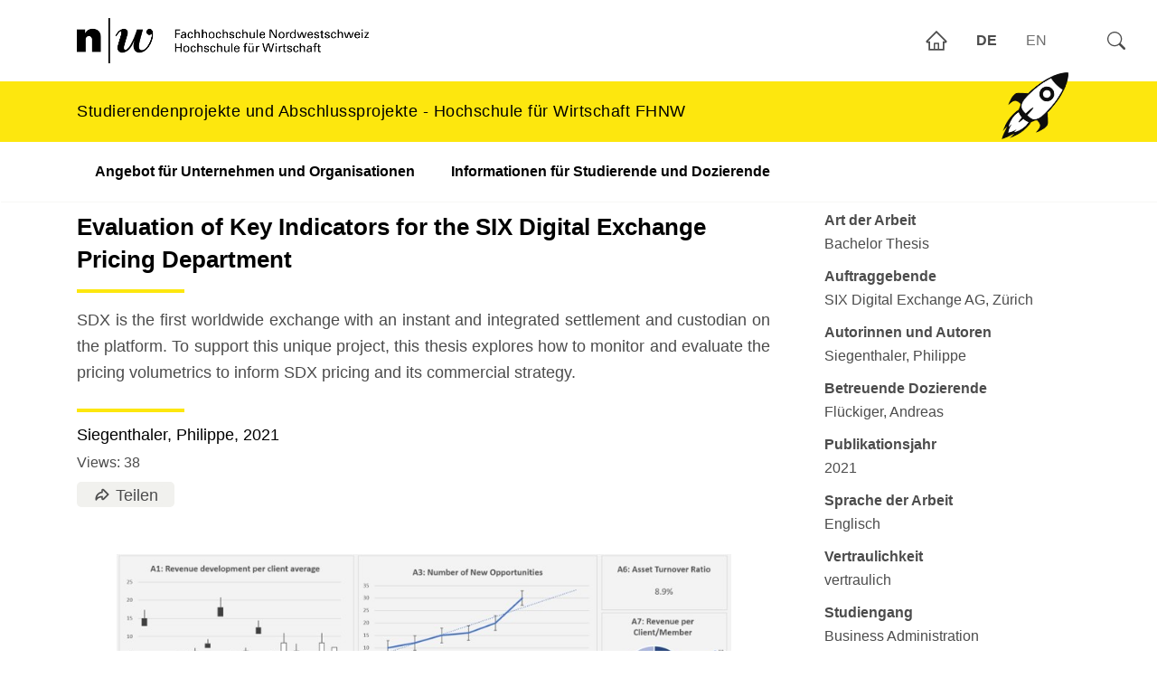

--- FILE ---
content_type: text/html; charset=utf-8
request_url: https://studierendenprojekte.wirtschaft.fhnw.ch/view/1815
body_size: 7737
content:
<!DOCTYPE html><html lang="de"><head><meta charSet="utf-8" data-next-head=""/><meta name="viewport" content="width=device-width" data-next-head=""/><script async="" src="https://www.googletagmanager.com/gtag/js?id=G-BJ5SGVSL4J" class="jsx-2322820093" data-next-head=""></script><meta name="google-site-verification" content="GDwEN7lZtBdbuUet6zJxdu6rEfQF3Mc8HmS2kChobD4" class="jsx-2322820093" data-next-head=""/><title class="jsx-440dcc8459a2403b" data-next-head="">Evaluation of Key Indicators for the SIX Digital Exchange Pricing Department</title><link rel="alternate" href="https://studierendenprojekte.wirtschaft.fhnw.ch/view/1815" hrefLang="de" class="jsx-440dcc8459a2403b" data-next-head=""/><link rel="alternate" href="https://studierendenprojekte.wirtschaft.fhnw.ch/en/view/1815" hrefLang="en" class="jsx-440dcc8459a2403b" data-next-head=""/><link rel="preload" href="/_next/static/css/45ef538f74c7772e.css" as="style"/><script class="jsx-2322820093" data-next-head="">
                window.dataLayer = window.dataLayer || [];
                function gtag(){dataLayer.push(arguments);}
                gtag('js', new Date());
                gtag('config', 'G-BJ5SGVSL4J', {
                  page_path: window.location.pathname,
                });
              </script><link rel="stylesheet" href="/_next/static/css/45ef538f74c7772e.css" data-n-g=""/><noscript data-n-css=""></noscript><script defer="" noModule="" src="/_next/static/chunks/polyfills-42372ed130431b0a.js"></script><script src="/_next/static/chunks/webpack-30b1d08825bd12b0.js" defer=""></script><script src="/_next/static/chunks/framework-372c62845e5ba996.js" defer=""></script><script src="/_next/static/chunks/main-8c6258a083635333.js" defer=""></script><script src="/_next/static/chunks/pages/_app-516dff18878e63dd.js" defer=""></script><script src="/_next/static/chunks/a7cd4083-43079b2d01feb25c.js" defer=""></script><script src="/_next/static/chunks/0465ed09-5d3aa1e49a48991d.js" defer=""></script><script src="/_next/static/chunks/454e6ae6-de18662b6f1b8a6b.js" defer=""></script><script src="/_next/static/chunks/568-fec74e32e65b35a0.js" defer=""></script><script src="/_next/static/chunks/pages/view/%5Bid%5D-14a1663f4c25a023.js" defer=""></script><script src="/_next/static/3J1U34DZxzulmZo2YAEmp/_buildManifest.js" defer=""></script><script src="/_next/static/3J1U34DZxzulmZo2YAEmp/_ssgManifest.js" defer=""></script><style id="__jsx-69af437ea1fc2efc">a.jsx-69af437ea1fc2efc{text-decoration:none}ul.jsx-69af437ea1fc2efc{margin:auto 0;color:#6e6e6e}.selectedLanguage.jsx-69af437ea1fc2efc{font-weight:800;color:#4c4c4c}.clickable.jsx-69af437ea1fc2efc .jsx-69af437ea1fc2efc:hover{cursor:pointer}</style><style id="__jsx-457cd60068e8c436">.rocket.jsx-457cd60068e8c436{position:fixed;top:65px;right:110px;z-index:11}</style><style id="__jsx-3c1418cadf58db00">a.jsx-3c1418cadf58db00{cursor:pointer}.mainContainer.jsx-3c1418cadf58db00{position:relative}span.jsx-3c1418cadf58db00{font-size:20px;background-color:#f1f1ee;border-radius:5px;padding:3px 10px}span.jsx-3c1418cadf58db00>a.jsx-3c1418cadf58db00>span.jsx-3c1418cadf58db00{font-size:18px;padding:0 8px 0 2px}.dropdownmenu.jsx-3c1418cadf58db00{z-index:1;position:absolute;left:0;margin:10px 0 0 0px;padding:6px 0 0 0}.menucontainer.jsx-3c1418cadf58db00{min-width:150px;margin:10px 0 0 0;background-color:#f1f1ee;padding:6px 15px 4px 20px;border-radius:0 5px 5px 5px;display:flex;flex-direction:column}.menucontainer.jsx-3c1418cadf58db00>div.jsx-3c1418cadf58db00{padding:6px 0}</style><style id="__jsx-440dcc8459a2403b">.singleContainer.jsx-440dcc8459a2403b>div.jsx-440dcc8459a2403b{display:inline-block;vertical-align:top}.teaser.jsx-440dcc8459a2403b{font-size:18px}.label.jsx-440dcc8459a2403b{font-weight:bold;text-align:left}.labelBox.jsx-440dcc8459a2403b{margin:0 0 10px 0;text-align:left}.textcontainer_single.jsx-440dcc8459a2403b{width:70%}.singletext.jsx-440dcc8459a2403b{padding:0 0 20px 0}.detailsInText.jsx-440dcc8459a2403b{display:none}</style><style id="__jsx-2322820093">body{overflow-y:scroll!important;padding:0}.cookie-notification.jsx-2322820093{position:fixed;bottom:10px;left:10px;padding:20px;background-color:rgba(239,239,239,.9);border-radius:5px;z-index:11}.footer.jsx-2322820093{display:flex}.footerContainer.jsx-2322820093{display:flex;margin:0 auto;padding:37px 34px 0 0;font-size:90%;width:100%;flex-direction:row;flex-wrap:wrap}.footerElement.jsx-2322820093>ul.jsx-2322820093>li.jsx-2322820093{margin:8px 0}.footerRow.jsx-2322820093{display:flex;flex-direction:row;flex-wrap:wrap}.footerElement.jsx-2322820093{width:250px;padding:0 20px 0 0;align-self:flex-start;margin:0 auto 0 15px}.footerTitle.jsx-2322820093{display:block;font-weight:700;line-height:1.7;padding-bottom:14px;border-bottom:1px solid rgba(255,255,255,.5)}</style></head><body><link rel="preload" as="image" href="/rocket.png"/><link rel="preload" as="image" href="/default_fhnw.png"/><link rel="preload" as="image" href="/hsw.jpg"/><link rel="preload" as="image" href="/api/images/9ca956c6-fe0b-4e6f-8056-dd89d24aa55f.jpg?1768547530891"/><div id="__next"><div style="display:none" class="jsx-2322820093 cookie-notification"><a href="/privacy"><b class="jsx-2322820093">Data Privacy</b> (/privacy</a>). <!-- -->Wir möchten Sie darüber informieren, dass unsere Seite Cookies verwendet, um Ihr Surferlebnis zu verbessern. Durch die Nutzung unserer Website stimmen Sie gemäß geltenden Gesetzen und Vorschriften der Verwendung von Cookies zu.<!-- --> <a href="#" class="jsx-2322820093">Akzeptieren</a></div><div class="jsx-2322820093 page-wrapper-fix"><div class="jsx-2322820093 page-wrapper"><div id="header" style="position:fixed;top:0;right:0;z-index:12;display:flex" class="jsx-457cd60068e8c436 topright"><a style="display:flex;padding:0;justify-content:center;align-items:center;cursor:pointer" href="/"><svg stroke="currentColor" fill="currentColor" stroke-width="0" viewBox="0 0 1024 1024" font-size="26px" height="1em" width="1em" xmlns="http://www.w3.org/2000/svg"><path d="M946.5 505L560.1 118.8l-25.9-25.9a31.5 31.5 0 0 0-44.4 0L77.5 505a63.9 63.9 0 0 0-18.8 46c.4 35.2 29.7 63.3 64.9 63.3h42.5V940h691.8V614.3h43.4c17.1 0 33.2-6.7 45.3-18.8a63.6 63.6 0 0 0 18.7-45.3c0-17-6.7-33.1-18.8-45.2zM568 868H456V664h112v204zm217.9-325.7V868H632V640c0-22.1-17.9-40-40-40H432c-22.1 0-40 17.9-40 40v228H238.1V542.3h-96l370-369.7 23.1 23.1L882 542.3h-96.1z"></path></svg></a><div style="display:flex;justify-content:center;align-items:center" class="jsx-69af437ea1fc2efc"><ul class="jsx-69af437ea1fc2efc nav lang-nav"><li class="jsx-69af437ea1fc2efc nav-item menu-item clickable"><span class="jsx-69af437ea1fc2efc nav-link selectedLanguage">DE</span></li><li class="jsx-69af437ea1fc2efc nav-item menu-item clickable"><span class="jsx-69af437ea1fc2efc nav-link ">EN</span></li></ul></div><div class="searchWidget_glass__PyTTH searchWidget_clickable__4BFAp"><svg stroke="currentColor" fill="currentColor" stroke-width="0" viewBox="0 0 16 16" height="1em" width="1em" xmlns="http://www.w3.org/2000/svg"><path d="M11.742 10.344a6.5 6.5 0 1 0-1.397 1.398h-.001q.044.06.098.115l3.85 3.85a1 1 0 0 0 1.415-1.414l-3.85-3.85a1 1 0 0 0-.115-.1zM12 6.5a5.5 5.5 0 1 1-11 0 5.5 5.5 0 0 1 11 0"></path></svg></div><div class="" id="shadowbox"><div class="searchWidget_containerSidePanel__XqYW8"></div></div></div><div class="jsx-457cd60068e8c436 rocket"><img src="/rocket.png" style="transform:rotate(45deg)" width="50px" class="jsx-457cd60068e8c436"/></div><nav id="navbar" style="transform:translateY(0px);transition:all 0.5s ease 0s;padding:0" class="jsx-457cd60068e8c436 navbar navbar-light navbar-expand-lg navbar-main"><div class="jsx-457cd60068e8c436 navbar-container container"><div class="jsx-457cd60068e8c436 navbar-logos"><div class="jsx-457cd60068e8c436 fhnw-logos"><a class="jsx-457cd60068e8c436 fhnw-logo d-md-inline-block" href="/"><img src="/default_fhnw.png" id="fhnwlogo_small" style="display:none;min-height:51px" class="jsx-457cd60068e8c436"/><img src="/hsw.jpg" id="fhnwlogo_full" style="height:80px;max-width:600px" class="jsx-457cd60068e8c436"/></a></div></div></div><div class="jsx-457cd60068e8c436 navbar-banner bg-primary py-1 w-100"><div style="display:flex" class="jsx-457cd60068e8c436 container"><a class="jsx-457cd60068e8c436 no-underline" href="/"><p class="jsx-457cd60068e8c436 d-none-sm black font-bigger leading-semi pagetitle">Studierendenprojekte und Abschlussprojekte</p><p class="jsx-457cd60068e8c436 d-none-md black font-bigger leading-semi pagetitle">Studierendenprojekte und Abschlussprojekte</p><p class="jsx-457cd60068e8c436 d-none-std black font-bigger leading-semi pagetitle">Studierendenprojekte und Abschlussprojekte - Hochschule für Wirtschaft FHNW</p></a></div></div><div class="container navbar-collapse-container"><div class="" id="navbar-menu" style="max-height:none"><ul class="navbar-nav" style="padding-right:0px"><li class="nav-item menu-item menu-item-type-post_type menu-item-object-page menu-item-33 nav-item--level-0 dropdown" data-level="0"><a class="nav-link " target="_blank" href="https://www.fhnw.ch/de/forschung-und-dienstleistungen/wirtschaft/studierendenprojekte">Angebot für Unternehmen und Organisationen</a></li><li class="nav-item menu-item menu-item-type-post_type menu-item-object-page menu-item-33 nav-item--level-0 dropdown" data-level="0"><a class="nav-link " target="_blank" href="https://www.fhnw.ch/plattformen/wirtschaft-studierendenprojekte/">Informationen für Studierende und Dozierende</a></li></ul></div></div></nav><div class="jsx-440dcc8459a2403b container"><div style="display:inline-block;width:100%" class="jsx-440dcc8459a2403b"><div class="jsx-440dcc8459a2403b singleContainer"><div style="padding:0 10px 0 0" class="jsx-440dcc8459a2403b textcontainer_single"><h1 class="jsx-440dcc8459a2403b">Evaluation of Key Indicators for the SIX Digital Exchange Pricing Department</h1><div style="margin:15px 0 0 0;text-align:justify" class="jsx-440dcc8459a2403b teaser">SDX is the first worldwide exchange with an instant and integrated settlement and custodian on the platform. To support this unique project, this thesis explores how to monitor and evaluate the pricing volumetrics to inform SDX pricing and its commercial strategy.</div><h1 class="jsx-440dcc8459a2403b"></h1><h4 style="font-weight:normal" class="jsx-440dcc8459a2403b">Siegenthaler, Philippe<!-- -->,<!-- --> <!-- -->2021</h4><div style="padding:0 0 8px 0" class="jsx-440dcc8459a2403b detailsInText"><div class="jsx-440dcc8459a2403b"><b class="jsx-440dcc8459a2403b">Art der Arbeit</b> <!-- -->Bachelor Thesis</div><div class="jsx-440dcc8459a2403b"><b class="jsx-440dcc8459a2403b">Auftraggebende</b> <!-- -->SIX Digital Exchange AG</div><div class="jsx-440dcc8459a2403b"><b class="jsx-440dcc8459a2403b">Betreuende Dozierende</b> <!-- -->Flückiger, Andreas</div></div><div class="jsx-440dcc8459a2403b">Views: <!-- -->38</div><div style="display:flex;padding:6px 0 10px 0" class="jsx-440dcc8459a2403b"><div class="jsx-440dcc8459a2403b"><div class="jsx-3c1418cadf58db00 mainContainer"><span class="jsx-3c1418cadf58db00"><a style="cursor:default" class="jsx-3c1418cadf58db00"><svg stroke="currentColor" fill="currentColor" stroke-width="0" version="1.2" baseProfile="tiny" viewBox="0 0 24 24" style="margin:0 3px 4px 8px" height="1em" width="1em" xmlns="http://www.w3.org/2000/svg"><path d="M4 19.999c-.096 0-.191-.015-.286-.042-.424-.126-.714-.516-.714-.958v-1c0-4.8 3.381-8.864 8-9.796v-1.704c0-.534.208-1.036.585-1.414.756-.757 2.075-.756 2.829-.001l6.288 6.203c.191.188.298.443.298.712s-.107.524-.298.712l-6.293 6.207c-.746.746-2.067.751-2.823-.005-.378-.378-.586-.88-.586-1.414v-1.437c-2.495.201-4.523.985-6.164 3.484-.19.288-.505.453-.836.453zm8-5.989l1-.01v3.499l5.576-5.5-5.576-5.496v3.497s-.384-.004-.891.052c-3.416.378-6.125 2.864-6.892 6.08 2.121-1.728 4.551-2.066 6.783-2.122z"></path></svg><span class="jsx-3c1418cadf58db00">Teilen</span></a></span><div style="display:none" class="jsx-3c1418cadf58db00 dropdownmenu"><div class="jsx-3c1418cadf58db00 menucontainer"><div class="jsx-3c1418cadf58db00"><a class="jsx-3c1418cadf58db00" href="mailto:?subject=Evaluation%20of%20Key%20Indicators%20for%20the%20SIX%20Digital%20Exchange%20Pricing%20Department&amp;body=Hallo, %0D%0A%0D%0Ahabe folgenden Artikel gefunden%0D%0A%0D%0AEvaluation%20of%20Key%20Indicators%20for%20the%20SIX%20Digital%20Exchange%20Pricing%20Department%0D%0Ahttps://studierendenprojekte.wirtschaft.fhnw.ch/view/1815 %0D%0A%0D%0AGrüsse,"><svg stroke="currentColor" fill="currentColor" stroke-width="0" viewBox="0 0 1024 1024" style="padding:0 10px 4px 4px;font-size:32px" height="1em" width="1em" xmlns="http://www.w3.org/2000/svg"><path d="M928 160H96c-17.7 0-32 14.3-32 32v640c0 17.7 14.3 32 32 32h832c17.7 0 32-14.3 32-32V192c0-17.7-14.3-32-32-32zm-40 110.8V792H136V270.8l-27.6-21.5 39.3-50.5 42.8 33.3h643.1l42.8-33.3 39.3 50.5-27.7 21.5zM833.6 232L512 482 190.4 232l-42.8-33.3-39.3 50.5 27.6 21.5 341.6 265.6a55.99 55.99 0 0 0 68.7 0L888 270.8l27.6-21.5-39.3-50.5-42.7 33.2z"></path></svg>Email</a></div><div class="jsx-3c1418cadf58db00"><a target="_blank" class="jsx-3c1418cadf58db00" href="https://www.linkedin.com/shareArticle?title=Evaluation%20of%20Key%20Indicators%20for%20the%20SIX%20Digital%20Exchange%20Pricing%20Department&amp;url=https://studierendenprojekte.wirtschaft.fhnw.ch/view/1815"><svg stroke="currentColor" fill="currentColor" stroke-width="0" viewBox="0 0 448 512" style="padding:0 10px 4px 4px;font-size:32px" height="1em" width="1em" xmlns="http://www.w3.org/2000/svg"><path d="M416 32H31.9C14.3 32 0 46.5 0 64.3v383.4C0 465.5 14.3 480 31.9 480H416c17.6 0 32-14.5 32-32.3V64.3c0-17.8-14.4-32.3-32-32.3zM135.4 416H69V202.2h66.5V416zm-33.2-243c-21.3 0-38.5-17.3-38.5-38.5S80.9 96 102.2 96c21.2 0 38.5 17.3 38.5 38.5 0 21.3-17.2 38.5-38.5 38.5zm282.1 243h-66.4V312c0-24.8-.5-56.7-34.5-56.7-34.6 0-39.9 27-39.9 54.9V416h-66.4V202.2h63.7v29.2h.9c8.9-16.8 30.6-34.5 62.9-34.5 67.2 0 79.7 44.3 79.7 101.9V416z"></path></svg>LinkedIn</a></div><div class="jsx-3c1418cadf58db00"><a target="_blank" class="jsx-3c1418cadf58db00" href="https://x.com/intent/tweet?url=https://studierendenprojekte.wirtschaft.fhnw.ch/view/1815&amp;text=Evaluation%20of%20Key%20Indicators%20for%20the%20SIX%20Digital%20Exchange%20Pricing%20Department"><svg stroke="currentColor" fill="currentColor" stroke-width="0" viewBox="0 0 448 512" style="padding:0 10px 4px 4px;font-size:32px" height="1em" width="1em" xmlns="http://www.w3.org/2000/svg"><path d="M64 32C28.7 32 0 60.7 0 96V416c0 35.3 28.7 64 64 64H384c35.3 0 64-28.7 64-64V96c0-35.3-28.7-64-64-64H64zm297.1 84L257.3 234.6 379.4 396H283.8L209 298.1 123.3 396H75.8l111-126.9L69.7 116h98l67.7 89.5L313.6 116h47.5zM323.3 367.6L153.4 142.9H125.1L296.9 367.6h26.3z"></path></svg>X</a></div><div class="jsx-3c1418cadf58db00"><a target="_blank" class="jsx-3c1418cadf58db00" href="https://www.facebook.com/sharer/sharer.php?u=https://studierendenprojekte.wirtschaft.fhnw.ch/view/1815&amp;title=Evaluation%20of%20Key%20Indicators%20for%20the%20SIX%20Digital%20Exchange%20Pricing%20Department"><svg stroke="currentColor" fill="currentColor" stroke-width="0" viewBox="0 0 512 512" style="padding:0 10px 4px 4px;font-size:32px" height="1em" width="1em" xmlns="http://www.w3.org/2000/svg"><path d="M504 256C504 119 393 8 256 8S8 119 8 256c0 123.78 90.69 226.38 209.25 245V327.69h-63V256h63v-54.64c0-62.15 37-96.48 93.67-96.48 27.14 0 55.52 4.84 55.52 4.84v61h-31.28c-30.8 0-40.41 19.12-40.41 38.73V256h68.78l-11 71.69h-57.78V501C413.31 482.38 504 379.78 504 256z"></path></svg>Facebook</a></div><div style="display:none" class="jsx-3c1418cadf58db00 whatsapp"><a target="_blank" class="jsx-3c1418cadf58db00" href="whatsapp://send?text=Evaluation%20of%20Key%20Indicators%20for%20the%20SIX%20Digital%20Exchange%20Pricing%20Department. https://studierendenprojekte.wirtschaft.fhnw.ch/view/1815"><svg stroke="currentColor" fill="currentColor" stroke-width="0" viewBox="0 0 448 512" style="padding:0 10px 4px 4px;font-size:32px" height="1em" width="1em" xmlns="http://www.w3.org/2000/svg"><path d="M380.9 97.1C339 55.1 283.2 32 223.9 32c-122.4 0-222 99.6-222 222 0 39.1 10.2 77.3 29.6 111L0 480l117.7-30.9c32.4 17.7 68.9 27 106.1 27h.1c122.3 0 224.1-99.6 224.1-222 0-59.3-25.2-115-67.1-157zm-157 341.6c-33.2 0-65.7-8.9-94-25.7l-6.7-4-69.8 18.3L72 359.2l-4.4-7c-18.5-29.4-28.2-63.3-28.2-98.2 0-101.7 82.8-184.5 184.6-184.5 49.3 0 95.6 19.2 130.4 54.1 34.8 34.9 56.2 81.2 56.1 130.5 0 101.8-84.9 184.6-186.6 184.6zm101.2-138.2c-5.5-2.8-32.8-16.2-37.9-18-5.1-1.9-8.8-2.8-12.5 2.8-3.7 5.6-14.3 18-17.6 21.8-3.2 3.7-6.5 4.2-12 1.4-32.6-16.3-54-29.1-75.5-66-5.7-9.8 5.7-9.1 16.3-30.3 1.8-3.7.9-6.9-.5-9.7-1.4-2.8-12.5-30.1-17.1-41.2-4.5-10.8-9.1-9.3-12.5-9.5-3.2-.2-6.9-.2-10.6-.2-3.7 0-9.7 1.4-14.8 6.9-5.1 5.6-19.4 19-19.4 46.3 0 27.3 19.9 53.7 22.6 57.4 2.8 3.7 39.1 59.7 94.8 83.8 35.2 15.2 49 16.5 66.6 13.9 10.7-1.6 32.8-13.4 37.4-26.4 4.6-13 4.6-24.1 3.2-26.4-1.3-2.5-5-3.9-10.5-6.6z"></path></svg>Whatsapp</a></div></div></div></div></div><div style="padding:2px 0 0 20px" class="jsx-440dcc8459a2403b"></div></div><div style="display:flex;justify-content:space-around;padding:25px 0 20px 0" class="jsx-440dcc8459a2403b"><img src="/api/images/9ca956c6-fe0b-4e6f-8056-dd89d24aa55f.jpg?1768547530891" style="cursor:pointer;object-fit:contain;height:400px;width:680px" class="jsx-b3e1b6a7c9b96113"/></div><div class="jsx-440dcc8459a2403b singletext">Pricing is more than numbers; it is about strategy and behaviour and is a tool to capture revenue. Pricing presents a particular challenge for early adaptors and innovative projects like SDX, as there are no benchmarks and competitors to facilitate orientation. Therefore, this thesis explores how to monitor and evaluate the pricing volumetrics to inform SDX pricing and its commercial strategy. </div><div class="jsx-440dcc8459a2403b singletext">To find these volumetrics, explorative research was conducted by interviewing peers such as Swiss private banks, cantonal banks, and financial market infrastructures. In addition, to support the findings of the interviews, fundamental literature research was conducted including but not limited to first tier research of financial institutions. 

The volumetrics chosen are defined as key performance indicators (KPI) and key indicators (KI). Eleven indicators were elaborated through the process and are illustrated in five dashboards, which are the key elements of this thesis.
</div><div class="jsx-440dcc8459a2403b singletext">The most meaningful indicators such as revenue and volume based KPIs are affecting the trading behaviour of clients such as banks and their clients in terms of trading volumes. Therefore, the importance of the pricing is crucial not only for clients, moreover, for SDX itself as important revenue streams emerge from trading volumes. 

One of the key findings of this thesis argues that FMI pricing is from smaller importance for clients but is a driving factor for the FMIs survival. 
</div><div style="padding:0 0 16px 0" class="jsx-440dcc8459a2403b detailsInText"><div class="jsx-440dcc8459a2403b"><b class="jsx-440dcc8459a2403b">Studiengang<!-- -->:</b> <!-- -->Business Administration International Management (Bachelor)</div><div class="jsx-440dcc8459a2403b"><b class="jsx-440dcc8459a2403b">Keywords</b> <!-- -->KPI, KI, Pricing, FMI, Financial Markets Infrastructure, Profitability, Controlling, Banking, Revenue</div><div class="jsx-440dcc8459a2403b"><b class="jsx-440dcc8459a2403b">Vertraulichkeit<!-- -->:</b> <!-- -->vertraulich</div></div></div><div id="scrollingDiv" style="width:300px;padding:8px 0 40px 50px;background-color:#ffffff00" class="jsx-440dcc8459a2403b detailInfo"><div class="jsx-440dcc8459a2403b labelBox"><div class="jsx-440dcc8459a2403b label">Art der Arbeit</div><div class="jsx-440dcc8459a2403b">Bachelor Thesis</div></div><div class="jsx-440dcc8459a2403b labelBox"><div class="jsx-440dcc8459a2403b label">Auftraggebende</div><div class="jsx-440dcc8459a2403b">SIX Digital Exchange AG<!-- -->, Zürich</div></div><div class="jsx-440dcc8459a2403b labelBox"><div class="jsx-440dcc8459a2403b label">Autorinnen und Autoren</div><div class="jsx-440dcc8459a2403b">Siegenthaler, Philippe</div></div><div class="jsx-440dcc8459a2403b labelBox"><div class="jsx-440dcc8459a2403b label">Betreuende Dozierende</div><div class="jsx-440dcc8459a2403b">Flückiger, Andreas</div></div><div class="jsx-440dcc8459a2403b labelBox"><div class="jsx-440dcc8459a2403b label">Publikationsjahr</div><div class="jsx-440dcc8459a2403b">2021</div></div><div class="jsx-440dcc8459a2403b labelBox"><div class="jsx-440dcc8459a2403b label">Sprache der Arbeit</div><div class="jsx-440dcc8459a2403b">Englisch</div></div><div class="jsx-440dcc8459a2403b labelBox"><div class="jsx-440dcc8459a2403b label">Vertraulichkeit</div><div class="jsx-440dcc8459a2403b">vertraulich</div></div><div class="jsx-440dcc8459a2403b labelBox"><div class="jsx-440dcc8459a2403b label">Studiengang</div><div class="jsx-440dcc8459a2403b">Business Administration International Management (Bachelor)</div></div><div class="jsx-440dcc8459a2403b labelBox"><div class="jsx-440dcc8459a2403b label">Standort Studiengang</div><div class="jsx-440dcc8459a2403b">Brugg-Windisch</div></div><div class="jsx-440dcc8459a2403b labelBox"><div class="jsx-440dcc8459a2403b label">Keywords</div><div class="jsx-440dcc8459a2403b">KPI, KI, Pricing, FMI, Financial Markets Infrastructure, Profitability, Controlling, Banking, Revenue</div></div></div></div></div></div></div></div><div id="footer" class="jsx-2322820093 footer"><div class="jsx-2322820093 footerContainer container"><div class="jsx-2322820093 footerElement"><span class="jsx-2322820093 footerTitle">Angebot</span><ul class="jsx-2322820093"><li class="jsx-2322820093"><a href="http://www.fhnw.ch/wirtschaft/studierendenprojekte" target="_blank" class="jsx-2322820093">Studierendenprojekte</a></li><li class="jsx-2322820093"><a href="http://www.fhnw.ch/wirtschaft/studierendenprojekt-eingabeformular" target="_blank" class="jsx-2322820093">Studierendenprojekt-Themeneingabe</a></li></ul></div><div class="jsx-2322820093 footerElement"><span class="jsx-2322820093 footerTitle">Hochschule für Wirtschaft</span><ul class="jsx-2322820093"><li class="jsx-2322820093"><a target="_blank" href="https://www.fhnw.ch/de/studium" class="jsx-2322820093">Ausbildung</a></li><li class="jsx-2322820093"><a target="_blank" href="https://www.fhnw.ch/de/weiterbildung" class="jsx-2322820093">Weiterbildung</a></li><li class="jsx-2322820093"><a target="_blank" href="https://www.fhnw.ch/de/forschung-und-dienstleistungen" class="jsx-2322820093">Forschung und Entwicklung</a></li></ul></div><div class="jsx-2322820093 footerElement"><span class="jsx-2322820093 footerTitle">Information</span><ul class="jsx-2322820093"><li class="jsx-2322820093"><a href="/imprint">Impressum</a></li></ul></div></div></div></div><script id="__NEXT_DATA__" type="application/json">{"props":{"pageProps":{"publication":{"id":1815,"uuid":"9ca956c6-fe0b-4e6f-8056-dd89d24aa55f","eventoID":"3-21.W-PA-5613/01","sharepointID":1288,"mtExcelID":null,"irfUUID":"7b6c3860-c0bc-41bb-958e-f6a21faf840b","title":"Evaluation of Key Indicators for the SIX Digital Exchange Pricing Department","author":"Siegenthaler, Philippe ","year":2021,"keywords":"KPI, KI, Pricing, FMI, Financial Markets Infrastructure, Profitability, Controlling, Banking, Revenue","type":"Bachelor Thesis","discipline":"Accounting, Banking, Controlling and Finance","study_program":"Business Administration International Management (Bachelor)","study_model":"Teilzeit","location":"Brugg-Windisch","language":"Englisch","state":"vertraulich","hasPublicationFile":0,"document_url":"9ca956c6-fe0b-4e6f-8056-dd89d24aa55f.jpg","teaser":"SDX is the first worldwide exchange with an instant and integrated settlement and custodian on the platform. To support this unique project, this thesis explores how to monitor and evaluate the pricing volumetrics to inform SDX pricing and its commercial strategy.","initial_situation":"Pricing is more than numbers; it is about strategy and behaviour and is a tool to capture revenue. Pricing presents a particular challenge for early adaptors and innovative projects like SDX, as there are no benchmarks and competitors to facilitate orientation. Therefore, this thesis explores how to monitor and evaluate the pricing volumetrics to inform SDX pricing and its commercial strategy. ","method":"To find these volumetrics, explorative research was conducted by interviewing peers such as Swiss private banks, cantonal banks, and financial market infrastructures. In addition, to support the findings of the interviews, fundamental literature research was conducted including but not limited to first tier research of financial institutions. \n\nThe volumetrics chosen are defined as key performance indicators (KPI) and key indicators (KI). Eleven indicators were elaborated through the process and are illustrated in five dashboards, which are the key elements of this thesis.\n","result":"The most meaningful indicators such as revenue and volume based KPIs are affecting the trading behaviour of clients such as banks and their clients in terms of trading volumes. Therefore, the importance of the pricing is crucial not only for clients, moreover, for SDX itself as important revenue streams emerge from trading volumes. \n\nOne of the key findings of this thesis argues that FMI pricing is from smaller importance for clients but is a driving factor for the FMIs survival. \n","supervisor":"Andreas Flückiger","supervisorsEmail":"andreas.flueckiger@fhnw.ch","client_contact_email":"serafeim.goulas@sdx.com","client_name":"SIX Digital Exchange AG","client_contact_firstname":"Goulas","client_contact_lastname":"Serafeim ","client_address":"Zürich","downloads":0,"pageViews":37,"uploadInProcess":0,"active":1,"comment":"","createdAt":"2022-01-21T07:43:00.000Z","createdBy":1,"modifiedAt":null,"modifiedBy":null,"creatorEmail":"keine@fhnw.ch","modEmail":null,"supervisors":[{"uuid":"fdba2f0b-1ccd-471a-ba43-5faab9f29763","email":"andreas.flueckiger@fhnw.ch","fullname":"Flückiger, Andreas","lastname":"Flückiger","firstname":"Andreas"}]},"locale":"de"},"__N_SSG":true},"page":"/view/[id]","query":{"id":"1815"},"buildId":"3J1U34DZxzulmZo2YAEmp","isFallback":false,"isExperimentalCompile":false,"gsp":true,"locale":"de","locales":["de","en"],"defaultLocale":"de","scriptLoader":[]}</script></body></html>